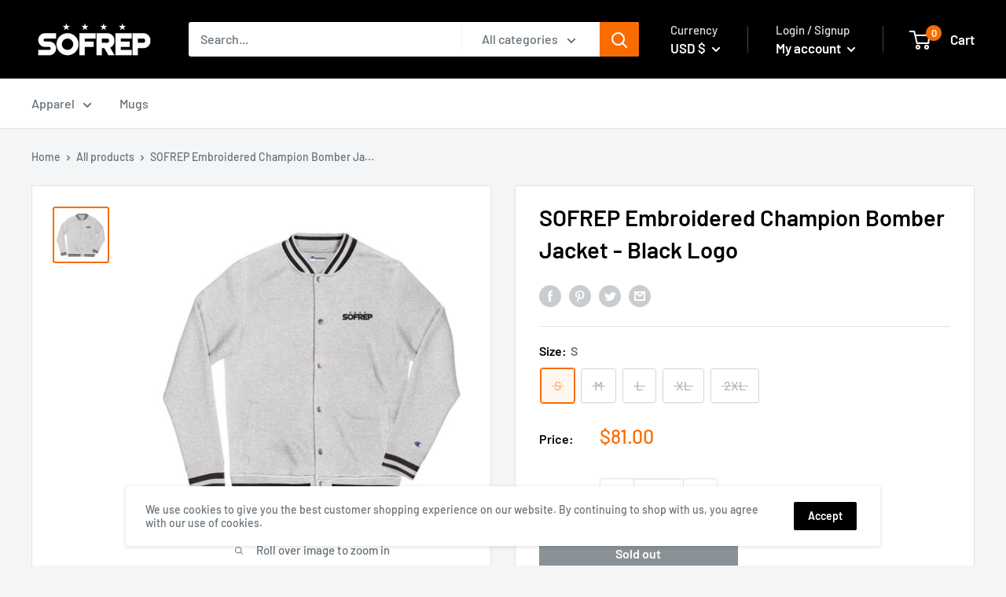

--- FILE ---
content_type: text/javascript
request_url: https://store.sofrep.com/cdn/shop/t/12/assets/custom.js?v=90373254691674712701626045960
body_size: -758
content:
//# sourceMappingURL=/cdn/shop/t/12/assets/custom.js.map?v=90373254691674712701626045960
